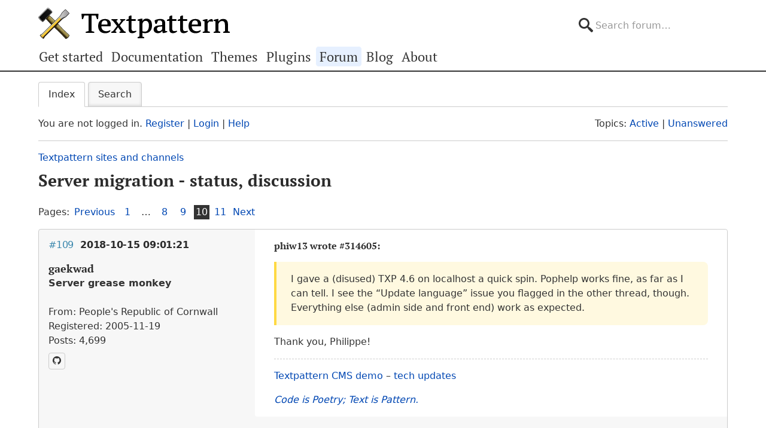

--- FILE ---
content_type: text/html; charset=utf-8
request_url: https://forum.textpattern.com/viewtopic.php?pid=316150
body_size: 7480
content:
<!DOCTYPE html>
<html lang="en">
<head>
    <meta charset="utf-8">
    <meta name="viewport" content="width=device-width, initial-scale=1, viewport-fit=cover">
    <link rel="preload" href="https://forum.textpattern.com/style/Textpattern/fonts/pt-serif-v18-latin-ext-regular.woff2" as="font" type="font/woff2" crossorigin>
    <link rel="preload" href="https://forum.textpattern.com/style/Textpattern/fonts/pt-serif-v18-latin-ext-700.woff2" as="font" type="font/woff2" crossorigin>
    <script src="https://textpattern.com/assets/js/detect.js"></script>
    <link rel="stylesheet" media="screen"href="/style/Textpattern/css/screen.1710416887998.css">
    <link rel="stylesheet" media="print" href="https://textpattern.com/assets/css/print.css">
    <link rel="icon" href="/favicon.ico">
    <link rel="icon" href="/icon.svg" type="image/svg+xml">
    <link rel="apple-touch-icon" href="/apple-touch-icon.png">
    <link rel="manifest" href="/site.webmanifest">
    <meta name="color-scheme" content="dark light">
    <meta name="theme-color" content="#ffffff" media="(prefers-color-scheme: light)">
    <meta name="theme-color" content="#363d44" media="(prefers-color-scheme: dark)">
    <meta name="application-name" content="Textpattern Forum">
    <script defer src="style/Textpattern/js/app.1710416887998.js"></script>
    <title>Server migration - status, discussion (Page 10) / Textpattern sites and channels / Textpattern CMS support forum</title>

<meta name="robots" content="index, follow">
<meta name="description" content="Postings in page 10 of the ‘Server migration - status, discussion’ topic in the ‘Textpattern sites and channels’ subforum.">
<meta name="twitter:card" content="summary">
<meta name="twitter:site" content="@txpforum">
<meta name="twitter:title" content="Server migration - status, discussion (Page 10)">
<meta name="twitter:description" content="Postings in page 10 of the ‘Server migration - status, discussion’ topic in the ‘Textpattern sites and channels’ subforum.">
<meta name="twitter:image:src" content="https://forum.textpattern.com/apple-touch-icon-180x180.png">
<meta name="twitter:url" content="https://forum.textpattern.com/viewtopic.php?id=48962&amp;p=10">
<meta property="og:site_name" content="Textpattern CMS support forum">
<meta property="og:type" content="website">
<meta property="og:title" content="Server migration - status, discussion (Page 10)">
<meta property="og:description" content="Postings in page 10 of the ‘Server migration - status, discussion’ topic in the ‘Textpattern sites and channels’ subforum.">
<meta property="og:image" content="https://textpattern.com/assets/img/branding/textpattern/textpattern-og.png">
<meta property="og:image:width" content="1200">
<meta property="og:image:height" content="1200">
<meta property="og:image:alt" content="Textpattern logo">
<meta property="og:url" content="https://forum.textpattern.com/viewtopic.php?id=48962&amp;p=10">
<script type="application/ld+json">
{"@context": "https://schema.org",
"@type": "WebPage",
"headline": "Server migration - status, discussion (Page 10)",
"description": "Postings in page 10 of the \u2018Server migration - status, discussion\u2019 topic in the \u2018Textpattern sites and channels\u2019 subforum.",
"url": "https://forum.textpattern.com/viewtopic.php?id=48962&p=10"}
</script>
<link rel="canonical" href="https://forum.textpattern.com/viewtopic.php?id=48962&amp;p=10" title="Page 10">
<link rel="prev" href="https://forum.textpattern.com/viewtopic.php?id=48962&amp;p=9" title="Page 9">
<link rel="next" href="https://forum.textpattern.com/viewtopic.php?id=48962&amp;p=11" title="Page 11">
<link rel="alternate" type="application/rss+xml" href="extern.php?action=feed&amp;tid=48962&amp;type=rss" title="RSS topic feed">
    <link rel="alternate" type="application/rss+xml" href="extern.php?action=feed&amp;order=posted&amp;type=rss" title="RSS new topics feed">
</head>
<body id="page-viewtopic" itemscope itemtype="https://schema.org/WebPage">
    <meta itemprop="accessibilityControl" content="fullKeyboardControl">
    <meta itemprop="accessibilityControl" content="fullMouseControl">
    <meta itemprop="accessibilityHazard" content="noFlashingHazard">
    <meta itemprop="accessibilityHazard" content="noMotionSimulationHazard">
    <meta itemprop="accessibilityHazard" content="noSoundHazard">
    <meta itemprop="accessibilityAPI" content="ARIA">
    <a class="a--skip-link" href="#main">Go to main content</a>
    <div class="wrapper">
        <header class="site-header" itemscope itemtype="https://schema.org/Organization">
            <h1 class="masthead" itemprop="name"><a rel="home" itemprop="url" href="https://textpattern.com/" title="Go to the Textpattern homepage">Textpattern CMS</a></h1>
            <meta itemprop="logo" content="https://textpattern.com/assets/img/branding/textpattern/textpattern.png">
            <div itemscope itemtype="https://schema.org/WebSite">
                <meta itemprop="url" content="https://forum.textpattern.com/">
                <form class="search-form" role="search" method="get" action="https://forum.textpattern.com/search.php" itemprop="potentialAction" itemscope itemtype="https://schema.org/SearchAction">
                    <meta itemprop="target" content="https://forum.textpattern.com/search.php?action=search&show_as=posts&sort_dir=DESC&keywords={keywords}">
                    <input type="hidden" name="action" value="search">
                    <input type="hidden" name="show_as" value="posts">
                    <input type="hidden" name="sort_dir" value="DESC">
                    <label class="accessibility" for="q">Search</label>
                    <input id="q" name="keywords" type="search" size="32" placeholder="Search forum…" itemprop="query-input">
                    <button class="accessibility" type="submit">Submit Search</button>
                </form>
            </div>
        </header>
        <div class="nav-container">
            <a id="site-navigation-toggle" href="#" role="button" aria-controls="site-navigation" title="Navigation menu">Navigation menu</a>
            <nav id="site-navigation" aria-label="Site navigation" itemscope itemtype="https://schema.org/SiteNavigationElement">
                <ul id="site-navigation-list">
                    <li><a itemprop="url" href="https://textpattern.com/start/">Get started</a></li>
                    <li><a itemprop="url" href="https://docs.textpattern.com/">Documentation</a></li>
                    <li><a itemprop="url" href="https://textpattern.com/themes">Themes</a></li>
                    <li><a itemprop="url" href="https://plugins.textpattern.com/">Plugins</a></li>
                    <li class="active"><a itemprop="url" href="./">Forum</a> <span class="accessibility">(current section)</span></li>
                    <li><a itemprop="url" href="https://textpattern.com/weblog/">Blog</a></li>
                    <li><a itemprop="url" href="https://textpattern.com/about/">About</a></li>
                </ul>
            </nav>
        </div>
        <main id="main" aria-label="Main content">
            <div class="container">
                <h1 class="accessibility">Textpattern CMS support forum</h1>
                <div id="brdmenu" class="inbox">
			<ul>
				<li id="navindex" class="isactive"><a href="index.php">Index</a></li>
				<li id="navrules"><a href="misc.php?action=rules">Rules</a></li>
				<li id="navsearch"><a href="search.php">Search</a></li>
				
				
				
			</ul>
		</div>
                <div id="brdwelcome" class="inbox">
			<p class="conl">You are not logged in. <a href="register.php">Register</a> | <a href="login.php">Login</a> | <a href="help.php">Help</a></p>
			<ul class="conr">
				<li><span>Topics: <a href="search.php?action=show_recent" title="Find topics with recent posts.">Active</a> | <a href="search.php?action=show_unanswered" title="Find topics with no replies.">Unanswered</a></span></li>
			</ul>
			<div class="clearer"></div>
		</div>
                
                <div class="linkst">
	<div class="inbox crumbsplus">
		<ol class="crumbs"><li><a href="index.php">Index</a></li><li><span>»&#160;</span><a href="viewforum.php?id=60">Textpattern sites and channels</a></li><li><span>»&#160;</span><strong><a href="viewtopic.php?id=48962">Server migration - status, discussion</a></strong></li></ol>		<div class="pagepost">
			<p class="pagelink conl"><span class="pages-label">Pages: </span><a rel="prev" class="item1" href="viewtopic.php?id=48962&amp;p=9">Previous</a> <a href="viewtopic.php?id=48962">1</a> <span class="spacer">…</span> <a href="viewtopic.php?id=48962&amp;p=8">8</a> <a href="viewtopic.php?id=48962&amp;p=9">9</a> <strong>10</strong> <a href="viewtopic.php?id=48962&amp;p=11">11</a> <a rel="next" href="viewtopic.php?id=48962&amp;p=11">Next</a></p>
		</div>
		<div class="clearer"></div>
	</div>
</div>

<div id="p314607" class="blockpost rowodd blockpost1">
	<div class="box">
		<div class="inbox">
			<div class="postbody">
				<div class="postleft">
					<h2><span><span class="conr">#109</span> <a href="viewtopic.php?pid=314607#p314607">2018-10-15 09:01:21</a></span></h2>
					<dl>
						<dt><strong>gaekwad</strong></dt>
						<dd class="usertitle"><strong>Server grease monkey</strong></dd>
						<dd class="postavatar"><img src="https://forum.textpattern.com/img/avatars/7456.png?m=1758667679" width="60" height="60" alt="" /></dd>
						<dd><span>From: People&#039;s Republic of Cornwall</span></dd>
						<dd><span>Registered: 2005-11-19</span></dd>
						<dd><span>Posts: 4,699</span></dd>
						<dd class="usercontacts"><a href="https://github.com/petecooper" rel="nofollow" title="GitHub"><span class="ui-icon ui-extra-icon-github">GitHub</span></a></dd>
					</dl>
				</div>
				<div class="postright">
					<h3>Re: Server migration - status, discussion</h3>
					<div class="postmsg">
						<h6>phiw13 wrote <a href="./viewtopic.php?pid=314605#p314605" rel="nofollow">#314605</a>:</h6>

<blockquote>
	<p>I gave a (disused) <span class="caps">TXP</span> 4.6 on localhost a quick spin. Pophelp works fine, as far as I can tell. I see the “Update language” issue you flagged in the other thread, though. Everything else (admin side and front end) work as expected.</p>
</blockquote>

<p>Thank you, Philippe!</p>
					</div>
					<div class="postsignature postmsg"><hr /><p><a href="https://textpattern.co/demo" rel="nofollow">Textpattern <span class="caps">CMS</span> demo</a> – <a href="https://forum.textpattern.com/viewtopic.php?pid=327155" rel="nofollow">tech updates</a></p>

<p><a href="https://web.archive.org/web/20060407012827/http%3A//wordpattern.org/vision" rel="nofollow"><em>Code is Poetry; Text is Pattern.</em></a></p></div>
				</div>
			</div>
		</div>
		<div class="inbox">
			<div class="postfoot clearb">
				<div class="postfootleft"><p><span>Offline</span></p></div>
			</div>
		</div>
	</div>
</div>

<div id="p316110" class="blockpost roweven">
	<div class="box">
		<div class="inbox">
			<div class="postbody">
				<div class="postleft">
					<h2><span><span class="conr">#110</span> <a href="viewtopic.php?pid=316110#p316110">2019-01-14 12:09:55</a></span></h2>
					<dl>
						<dt><strong>uli</strong></dt>
						<dd class="usertitle"><strong>Moderator</strong></dd>
						<dd class="postavatar"><img src="https://forum.textpattern.com/img/avatars/9890.gif?m=1758667685" width="60" height="38" alt="" /></dd>
						<dd><span>From: Cologne</span></dd>
						<dd><span>Registered: 2006-08-15</span></dd>
						<dd><span>Posts: 4,316</span></dd>
					</dl>
				</div>
				<div class="postright">
					<h3>Re: Server migration - status, discussion</h3>
					<div class="postmsg">
						<p>Hi Pete. Me <a href="https://forum.textpattern.com/viewtopic.php?pid=313584#p313584" rel="nofollow">again</a> with my FF45 on <span class="caps">ESR</span> channel.</p>

<p>I don&#8217;t get the stylesheet served on the docs site, e.g. on<br />
<a href="https://docs.textpattern.com/tags/if_custom_field" rel="nofollow">docs.textpattern.com/tags/if_custom_field</a></p>

<p>FF reports <code>SSL_ERROR_NO_CYPHER_OVERLAP</code> there, when trying to load the stylesheet from code view.</p>

<p>On the .org site, FF is a little more talkative, at least on my first attempt: <code>SSL_ERROR_PROTOCOL_VERSION_ALERT</code> on the first screen. When I drill deeper I get <code>SSL_ERROR_NO_CYPHER_OVERLAP</code>. No chance for me to visit that site, the offer to load the page despite of the certificate warning ends in front of that second note.</p>

<p>My supported cipher suits are <a href="https://forum.textpattern.com/viewtopic.php?pid=313605#p313605" rel="nofollow">still the same</a></p>

<ol>
	<li><span class="caps">TLS</span>_ECDHE_ECDSA_WITH_AES_128_GCM_SHA256</li>
	<li><span class="caps">TLS</span>_ECDHE_RSA_WITH_AES_128_GCM_SHA256</li>
	<li><span class="caps">TLS</span>_ECDHE_ECDSA_WITH_AES_256_CBC_SHA</li>
	<li><span class="caps">TLS</span>_ECDHE_ECDSA_WITH_AES_128_CBC_SHA</li>
	<li><span class="caps">TLS</span>_ECDHE_RSA_WITH_AES_128_CBC_SHA</li>
	<li><span class="caps">TLS</span>_ECDHE_RSA_WITH_AES_256_CBC_SHA</li>
	<li><span class="caps">TLS</span>_DHE_RSA_WITH_AES_128_CBC_SHA</li>
	<li><span class="caps">TLS</span>_DHE_RSA_WITH_AES_256_CBC_SHA</li>
	<li><span class="caps">TLS</span>_RSA_WITH_AES_128_CBC_SHA</li>
	<li><span class="caps">TLS</span>_RSA_WITH_AES_256_CBC_SHA</li>
	<li><span class="caps">TLS</span>_RSA_WITH_3DES_EDE_CBC_SHA</li>
</ol>
					</div>
					<div class="postsignature postmsg"><hr /><p><sub>In bad weather I never leave home without <a href="http://awasteofwords.com/software/wet_plugout-textpattern-plugin" rel="nofollow" title="Solves plugin conflicts with less hassle">wet_plugout</a>,  <a href="http://stefdawson.com/sw/plugins/smd_where_used" rel="nofollow" title="Scans in articles, pages, forms">smd_where_used</a> and <a href="http://www.greatoceanmedia.com.au/txp/?plugin=adi_form_links" rel="nofollow" title="Lists + links to nested forms">adi_form_links</a></sub></p></div>
				</div>
			</div>
		</div>
		<div class="inbox">
			<div class="postfoot clearb">
				<div class="postfootleft"><p><span>Offline</span></p></div>
			</div>
		</div>
	</div>
</div>

<div id="p316111" class="blockpost rowodd">
	<div class="box">
		<div class="inbox">
			<div class="postbody">
				<div class="postleft">
					<h2><span><span class="conr">#111</span> <a href="viewtopic.php?pid=316111#p316111">2019-01-14 12:21:04</a></span></h2>
					<dl>
						<dt><strong>gaekwad</strong></dt>
						<dd class="usertitle"><strong>Server grease monkey</strong></dd>
						<dd class="postavatar"><img src="https://forum.textpattern.com/img/avatars/7456.png?m=1758667679" width="60" height="60" alt="" /></dd>
						<dd><span>From: People&#039;s Republic of Cornwall</span></dd>
						<dd><span>Registered: 2005-11-19</span></dd>
						<dd><span>Posts: 4,699</span></dd>
						<dd class="usercontacts"><a href="https://github.com/petecooper" rel="nofollow" title="GitHub"><span class="ui-icon ui-extra-icon-github">GitHub</span></a></dd>
					</dl>
				</div>
				<div class="postright">
					<h3>Re: Server migration - status, discussion</h3>
					<div class="postmsg">
						<p>Hi uli &#8211; let&#8217;s pick this apart a little.</p>

<p>First, <code>docs.textpattern.com</code> is a <span class="caps">CNAME</span> for <code>textpattern.github.io</code>, and the docs site is hosted on GitHub. So, your link…:</p>

<p>https://docs.textpattern.com/tags/if_custom_field</p>

<p>is essentially the same as…:</p>

<p>https://textpattern.github.io/tags/if_custom_field</p>

<p>When I view the latter, I get a <code>SEC_ERROR_UNKNOWN_ISSUER</code> error on Mac/Firefox 64. That&#8217;s on pure GitHub (the <code>github.io</code> domain, so I&#8217;m not sure what the solution is that. If you spin up another browser, do either of the <span class="caps">URL</span>s work for you?</p>
					</div>
					<div class="postsignature postmsg"><hr /><p><a href="https://textpattern.co/demo" rel="nofollow">Textpattern <span class="caps">CMS</span> demo</a> – <a href="https://forum.textpattern.com/viewtopic.php?pid=327155" rel="nofollow">tech updates</a></p>

<p><a href="https://web.archive.org/web/20060407012827/http%3A//wordpattern.org/vision" rel="nofollow"><em>Code is Poetry; Text is Pattern.</em></a></p></div>
				</div>
			</div>
		</div>
		<div class="inbox">
			<div class="postfoot clearb">
				<div class="postfootleft"><p><span>Offline</span></p></div>
			</div>
		</div>
	</div>
</div>

<div id="p316112" class="blockpost roweven">
	<div class="box">
		<div class="inbox">
			<div class="postbody">
				<div class="postleft">
					<h2><span><span class="conr">#112</span> <a href="viewtopic.php?pid=316112#p316112">2019-01-14 13:01:56</a></span></h2>
					<dl>
						<dt><strong>uli</strong></dt>
						<dd class="usertitle"><strong>Moderator</strong></dd>
						<dd class="postavatar"><img src="https://forum.textpattern.com/img/avatars/9890.gif?m=1758667685" width="60" height="38" alt="" /></dd>
						<dd><span>From: Cologne</span></dd>
						<dd><span>Registered: 2006-08-15</span></dd>
						<dd><span>Posts: 4,316</span></dd>
					</dl>
				</div>
				<div class="postright">
					<h3>Re: Server migration - status, discussion</h3>
					<div class="postmsg">
						<p>Pete, I&#8217;m on the textpattern <span class="caps">URL</span> before a wink of the eye, so can only say something about that one: On Google Chrome (v42) I see the page without <span class="caps">CSS</span>, when I click the css link from inside code view I get <code>ERR_SSL_VERSION_OR_CIPHER_MISMATCH</code>.</p>

<p>On Chrom<strong><em>ium</em></strong> (v50) I&#8217;m pampered with the stylesheet.</p>

<p>Thanks! :)</p>
					</div>
					<div class="postsignature postmsg"><hr /><p><sub>In bad weather I never leave home without <a href="http://awasteofwords.com/software/wet_plugout-textpattern-plugin" rel="nofollow" title="Solves plugin conflicts with less hassle">wet_plugout</a>,  <a href="http://stefdawson.com/sw/plugins/smd_where_used" rel="nofollow" title="Scans in articles, pages, forms">smd_where_used</a> and <a href="http://www.greatoceanmedia.com.au/txp/?plugin=adi_form_links" rel="nofollow" title="Lists + links to nested forms">adi_form_links</a></sub></p></div>
				</div>
			</div>
		</div>
		<div class="inbox">
			<div class="postfoot clearb">
				<div class="postfootleft"><p><span>Offline</span></p></div>
			</div>
		</div>
	</div>
</div>

<div id="p316113" class="blockpost rowodd">
	<div class="box">
		<div class="inbox">
			<div class="postbody">
				<div class="postleft">
					<h2><span><span class="conr">#113</span> <a href="viewtopic.php?pid=316113#p316113">2019-01-14 13:03:47</a></span></h2>
					<dl>
						<dt><strong>gaekwad</strong></dt>
						<dd class="usertitle"><strong>Server grease monkey</strong></dd>
						<dd class="postavatar"><img src="https://forum.textpattern.com/img/avatars/7456.png?m=1758667679" width="60" height="60" alt="" /></dd>
						<dd><span>From: People&#039;s Republic of Cornwall</span></dd>
						<dd><span>Registered: 2005-11-19</span></dd>
						<dd><span>Posts: 4,699</span></dd>
						<dd class="usercontacts"><a href="https://github.com/petecooper" rel="nofollow" title="GitHub"><span class="ui-icon ui-extra-icon-github">GitHub</span></a></dd>
					</dl>
				</div>
				<div class="postright">
					<h3>Re: Server migration - status, discussion</h3>
					<div class="postmsg">
						<p>Thanks for the update, uli – I&#8217;ll park this for now and take a look later on when I have a bit more time.</p>
					</div>
					<div class="postsignature postmsg"><hr /><p><a href="https://textpattern.co/demo" rel="nofollow">Textpattern <span class="caps">CMS</span> demo</a> – <a href="https://forum.textpattern.com/viewtopic.php?pid=327155" rel="nofollow">tech updates</a></p>

<p><a href="https://web.archive.org/web/20060407012827/http%3A//wordpattern.org/vision" rel="nofollow"><em>Code is Poetry; Text is Pattern.</em></a></p></div>
				</div>
			</div>
		</div>
		<div class="inbox">
			<div class="postfoot clearb">
				<div class="postfootleft"><p><span>Offline</span></p></div>
			</div>
		</div>
	</div>
</div>

<div id="p316115" class="blockpost roweven">
	<div class="box">
		<div class="inbox">
			<div class="postbody">
				<div class="postleft">
					<h2><span><span class="conr">#114</span> <a href="viewtopic.php?pid=316115#p316115">2019-01-14 13:16:27</a></span></h2>
					<dl>
						<dt><strong>philwareham</strong></dt>
						<dd class="usertitle"><strong>Core designer</strong></dd>
						<dd class="postavatar"><img src="https://forum.textpattern.com/img/avatars/39206.png?m=1758667698" width="60" height="60" alt="" /></dd>
						<dd><span>From: Haslemere, Surrey, UK</span></dd>
						<dd><span>Registered: 2009-06-11</span></dd>
						<dd><span>Posts: 3,565</span></dd>
						<dd class="usercontacts"><a href="https://www.designhive.com" rel="nofollow" title="Website"><span class="ui-icon ui-icon-home">Website</span></a> <a href="https://github.com/philwareham" rel="nofollow" title="GitHub"><span class="ui-icon ui-extra-icon-github">GitHub</span></a> <a href="https://mastodon.social/@philwareham" rel="nofollow" title="Mastodon"><span class="ui-icon ui-extra-icon-mastodon">Mastodon</span></a></dd>
					</dl>
				</div>
				<div class="postright">
					<h3>Re: Server migration - status, discussion</h3>
					<div class="postmsg">
						<p>Side note, Firefox <span class="caps">ESR</span> 60 has been out for a while now (and works as expected). Firefox 45.x codebase is almost 3 years old so things are going to gradually be broken in that browser.</p>
					</div>
				</div>
			</div>
		</div>
		<div class="inbox">
			<div class="postfoot clearb">
				<div class="postfootleft"><p><span>Offline</span></p></div>
			</div>
		</div>
	</div>
</div>

<div id="p316117" class="blockpost rowodd">
	<div class="box">
		<div class="inbox">
			<div class="postbody">
				<div class="postleft">
					<h2><span><span class="conr">#115</span> <a href="viewtopic.php?pid=316117#p316117">2019-01-14 14:09:45</a></span></h2>
					<dl>
						<dt><strong>uli</strong></dt>
						<dd class="usertitle"><strong>Moderator</strong></dd>
						<dd class="postavatar"><img src="https://forum.textpattern.com/img/avatars/9890.gif?m=1758667685" width="60" height="38" alt="" /></dd>
						<dd><span>From: Cologne</span></dd>
						<dd><span>Registered: 2006-08-15</span></dd>
						<dd><span>Posts: 4,316</span></dd>
					</dl>
				</div>
				<div class="postright">
					<h3>Re: Server migration - status, discussion</h3>
					<div class="postmsg">
						<p>I can&#8217;t use any FF &gt; 45 on my Mac OS. I need it for XPress (that generally only opens QX files from one generation back), so I can still work on our files from the past. That&#8217;s a problem of probably some more smaller/soloist agencies. Just saying.</p>
					</div>
					<div class="postsignature postmsg"><hr /><p><sub>In bad weather I never leave home without <a href="http://awasteofwords.com/software/wet_plugout-textpattern-plugin" rel="nofollow" title="Solves plugin conflicts with less hassle">wet_plugout</a>,  <a href="http://stefdawson.com/sw/plugins/smd_where_used" rel="nofollow" title="Scans in articles, pages, forms">smd_where_used</a> and <a href="http://www.greatoceanmedia.com.au/txp/?plugin=adi_form_links" rel="nofollow" title="Lists + links to nested forms">adi_form_links</a></sub></p></div>
				</div>
			</div>
		</div>
		<div class="inbox">
			<div class="postfoot clearb">
				<div class="postfootleft"><p><span>Offline</span></p></div>
			</div>
		</div>
	</div>
</div>

<div id="p316149" class="blockpost roweven">
	<div class="box">
		<div class="inbox">
			<div class="postbody">
				<div class="postleft">
					<h2><span><span class="conr">#116</span> <a href="viewtopic.php?pid=316149#p316149">2019-01-16 10:01:27</a></span></h2>
					<dl>
						<dt><strong>gaekwad</strong></dt>
						<dd class="usertitle"><strong>Server grease monkey</strong></dd>
						<dd class="postavatar"><img src="https://forum.textpattern.com/img/avatars/7456.png?m=1758667679" width="60" height="60" alt="" /></dd>
						<dd><span>From: People&#039;s Republic of Cornwall</span></dd>
						<dd><span>Registered: 2005-11-19</span></dd>
						<dd><span>Posts: 4,699</span></dd>
						<dd class="usercontacts"><a href="https://github.com/petecooper" rel="nofollow" title="GitHub"><span class="ui-icon ui-extra-icon-github">GitHub</span></a></dd>
					</dl>
				</div>
				<div class="postright">
					<h3>Re: Server migration - status, discussion</h3>
					<div class="postmsg">
						<h6>uli wrote <a href="./viewtopic.php?pid=316110#p316110" rel="nofollow">#316110</a>:</h6>

<blockquote>
	<p>I don’t get the stylesheet served on the docs site, e.g. on<br />
<a href="https://docs.textpattern.com/tags/if_custom_field" rel="nofollow">docs.textpattern.com/tags/if_custom_field</a></p>
</blockquote>

<p>This should be fixed now, thanks for the report.</p>

<blockquote>
	<p>On the .org site, FF is a little more talkative, at least on my first attempt: <code>SSL_ERROR_PROTOCOL_VERSION_ALERT</code> on the first screen. When I drill deeper I get <code>SSL_ERROR_NO_CYPHER_OVERLAP</code>. No chance for me to visit that site, the offer to load the page despite of the certificate warning ends in front of that second note.</p>
</blockquote>

<p>Do you have any <span class="caps">SSL</span> errors thrown on textpattern.com?</p>

<p><em><span class="caps">EDITED</span>: bq.&#8216;ed the second part of my citation.</em></p>
						<p class="postedit"><em>Last edited by uli (2019-01-16 10:48:27)</em></p>
					</div>
					<div class="postsignature postmsg"><hr /><p><a href="https://textpattern.co/demo" rel="nofollow">Textpattern <span class="caps">CMS</span> demo</a> – <a href="https://forum.textpattern.com/viewtopic.php?pid=327155" rel="nofollow">tech updates</a></p>

<p><a href="https://web.archive.org/web/20060407012827/http%3A//wordpattern.org/vision" rel="nofollow"><em>Code is Poetry; Text is Pattern.</em></a></p></div>
				</div>
			</div>
		</div>
		<div class="inbox">
			<div class="postfoot clearb">
				<div class="postfootleft"><p><span>Offline</span></p></div>
			</div>
		</div>
	</div>
</div>

<div id="p316150" class="blockpost rowodd">
	<div class="box">
		<div class="inbox">
			<div class="postbody">
				<div class="postleft">
					<h2><span><span class="conr">#117</span> <a href="viewtopic.php?pid=316150#p316150">2019-01-16 10:44:44</a></span></h2>
					<dl>
						<dt><strong>uli</strong></dt>
						<dd class="usertitle"><strong>Moderator</strong></dd>
						<dd class="postavatar"><img src="https://forum.textpattern.com/img/avatars/9890.gif?m=1758667685" width="60" height="38" alt="" /></dd>
						<dd><span>From: Cologne</span></dd>
						<dd><span>Registered: 2006-08-15</span></dd>
						<dd><span>Posts: 4,316</span></dd>
					</dl>
				</div>
				<div class="postright">
					<h3>Re: Server migration - status, discussion</h3>
					<div class="postmsg">
						<p>Will report back later, currently I&#8217;ve only mobile with FF64 at my disposal (which works anyway) . My internet connection is changed over to voip with router trouble. But thanks for your efforts, much appreciated!</p>
					</div>
					<div class="postsignature postmsg"><hr /><p><sub>In bad weather I never leave home without <a href="http://awasteofwords.com/software/wet_plugout-textpattern-plugin" rel="nofollow" title="Solves plugin conflicts with less hassle">wet_plugout</a>,  <a href="http://stefdawson.com/sw/plugins/smd_where_used" rel="nofollow" title="Scans in articles, pages, forms">smd_where_used</a> and <a href="http://www.greatoceanmedia.com.au/txp/?plugin=adi_form_links" rel="nofollow" title="Lists + links to nested forms">adi_form_links</a></sub></p></div>
				</div>
			</div>
		</div>
		<div class="inbox">
			<div class="postfoot clearb">
				<div class="postfootleft"><p><span>Offline</span></p></div>
			</div>
		</div>
	</div>
</div>

<div id="p316152" class="blockpost roweven">
	<div class="box">
		<div class="inbox">
			<div class="postbody">
				<div class="postleft">
					<h2><span><span class="conr">#118</span> <a href="viewtopic.php?pid=316152#p316152">2019-01-16 13:03:34</a></span></h2>
					<dl>
						<dt><strong>jakob</strong></dt>
						<dd class="usertitle"><strong>Admin</strong></dd>
						<dd class="postavatar"><img src="https://forum.textpattern.com/img/avatars/3812.jpg?m=1758667667" width="60" height="60" alt="" /></dd>
						<dd><span>From: Germany</span></dd>
						<dd><span>Registered: 2005-01-20</span></dd>
						<dd><span>Posts: 5,179</span></dd>
						<dd class="usercontacts"><a href="http://www.txpbuilders.com" rel="nofollow" title="Website"><span class="ui-icon ui-icon-home">Website</span></a> <a href="https://github.com/jools-r" rel="nofollow" title="GitHub"><span class="ui-icon ui-extra-icon-github">GitHub</span></a></dd>
					</dl>
				</div>
				<div class="postright">
					<h3>Re: Server migration - status, discussion</h3>
					<div class="postmsg">
						<h6>gaekwad wrote <a href="./viewtopic.php?pid=316149#p316149" rel="nofollow">#316149</a>:</h6>

<blockquote>
	<p>This should be fixed now, thanks for the report.</p>
</blockquote>

<p>And you resolved the <a href="https://forum.textpattern.com/viewtopic.php?pid=315454#p315454" rel="nofollow">Georgia appearing in Firefox instead of PT Serif on the forum in</a> as well :-) Thanks!</p>
					</div>
					<div class="postsignature postmsg"><hr /><p><a href="http://www.txpbuilders.com" rel="nofollow"><span class="caps">TXP</span> Builders</a> – finely-crafted code, design and txp</p></div>
				</div>
			</div>
		</div>
		<div class="inbox">
			<div class="postfoot clearb">
				<div class="postfootleft"><p><span>Offline</span></p></div>
			</div>
		</div>
	</div>
</div>

<div id="p316157" class="blockpost rowodd">
	<div class="box">
		<div class="inbox">
			<div class="postbody">
				<div class="postleft">
					<h2><span><span class="conr">#119</span> <a href="viewtopic.php?pid=316157#p316157">2019-01-16 17:09:20</a></span></h2>
					<dl>
						<dt><strong>gaekwad</strong></dt>
						<dd class="usertitle"><strong>Server grease monkey</strong></dd>
						<dd class="postavatar"><img src="https://forum.textpattern.com/img/avatars/7456.png?m=1758667679" width="60" height="60" alt="" /></dd>
						<dd><span>From: People&#039;s Republic of Cornwall</span></dd>
						<dd><span>Registered: 2005-11-19</span></dd>
						<dd><span>Posts: 4,699</span></dd>
						<dd class="usercontacts"><a href="https://github.com/petecooper" rel="nofollow" title="GitHub"><span class="ui-icon ui-extra-icon-github">GitHub</span></a></dd>
					</dl>
				</div>
				<div class="postright">
					<h3>Re: Server migration - status, discussion</h3>
					<div class="postmsg">
						<h6>jakob wrote <a href="./viewtopic.php?pid=316152#p316152" rel="nofollow">#316152</a>:</h6>

<blockquote>
	<p>And you resolved the <a href="https://forum.textpattern.com/viewtopic.php?pid=315454#p315454" rel="nofollow">Georgia appearing in Firefox instead of PT Serif on the forum in</a> as well :-)</p>
</blockquote>

<p>I do like solving problems I wasn&#8217;t even aware of!</p>
					</div>
					<div class="postsignature postmsg"><hr /><p><a href="https://textpattern.co/demo" rel="nofollow">Textpattern <span class="caps">CMS</span> demo</a> – <a href="https://forum.textpattern.com/viewtopic.php?pid=327155" rel="nofollow">tech updates</a></p>

<p><a href="https://web.archive.org/web/20060407012827/http%3A//wordpattern.org/vision" rel="nofollow"><em>Code is Poetry; Text is Pattern.</em></a></p></div>
				</div>
			</div>
		</div>
		<div class="inbox">
			<div class="postfoot clearb">
				<div class="postfootleft"><p><span>Offline</span></p></div>
			</div>
		</div>
	</div>
</div>

<div id="p316159" class="blockpost roweven">
	<div class="box">
		<div class="inbox">
			<div class="postbody">
				<div class="postleft">
					<h2><span><span class="conr">#120</span> <a href="viewtopic.php?pid=316159#p316159">2019-01-16 17:19:33</a></span></h2>
					<dl>
						<dt><strong>philwareham</strong></dt>
						<dd class="usertitle"><strong>Core designer</strong></dd>
						<dd class="postavatar"><img src="https://forum.textpattern.com/img/avatars/39206.png?m=1758667698" width="60" height="60" alt="" /></dd>
						<dd><span>From: Haslemere, Surrey, UK</span></dd>
						<dd><span>Registered: 2009-06-11</span></dd>
						<dd><span>Posts: 3,565</span></dd>
						<dd class="usercontacts"><a href="https://www.designhive.com" rel="nofollow" title="Website"><span class="ui-icon ui-icon-home">Website</span></a> <a href="https://github.com/philwareham" rel="nofollow" title="GitHub"><span class="ui-icon ui-extra-icon-github">GitHub</span></a> <a href="https://mastodon.social/@philwareham" rel="nofollow" title="Mastodon"><span class="ui-icon ui-extra-icon-mastodon">Mastodon</span></a></dd>
					</dl>
				</div>
				<div class="postright">
					<h3>Re: Server migration - status, discussion</h3>
					<div class="postmsg">
						<h6>gaekwad wrote <a href="./viewtopic.php?pid=316157#p316157" rel="nofollow">#316157</a>:</h6>

<blockquote>
	<p>I do like solving problems I wasn’t even aware of!</p>
</blockquote>

<p>It was the <code>Access-Control-Allow-Origin</code> change (which affected both the forum and docs site).</p>
					</div>
				</div>
			</div>
		</div>
		<div class="inbox">
			<div class="postfoot clearb">
				<div class="postfootleft"><p><span>Offline</span></p></div>
			</div>
		</div>
	</div>
</div>

<div class="postlinksb">
	<div class="inbox crumbsplus">
		<div class="pagepost">
			<p class="pagelink conl"><span class="pages-label">Pages: </span><a rel="prev" class="item1" href="viewtopic.php?id=48962&amp;p=9">Previous</a> <a href="viewtopic.php?id=48962">1</a> <span class="spacer">…</span> <a href="viewtopic.php?id=48962&amp;p=8">8</a> <a href="viewtopic.php?id=48962&amp;p=9">9</a> <strong>10</strong> <a href="viewtopic.php?id=48962&amp;p=11">11</a> <a rel="next" href="viewtopic.php?id=48962&amp;p=11">Next</a></p>
		</div>
		<ol class="crumbs"><li><a href="index.php">Index</a></li><li><span>»&#160;</span><a href="viewforum.php?id=60">Textpattern sites and channels</a></li><li><span>»&#160;</span><strong><a href="viewtopic.php?id=48962">Server migration - status, discussion</a></strong></li></ol>		<div class="clearer"></div>
	</div>
</div>
                <div id="brdfooter" class="block">
	<h2><span>Board footer</span></h2>
	<div class="box">
		<div id="brdfooternav" class="inbox">
			<div class="conl">
				<form id="qjump" method="get" action="viewforum.php">
					<div><label><span>Jump to<br /></span>
					<select name="id">
						<optgroup label="Textpattern">
							<option value="4">Official announcements</option>
							<option value="31">Core development</option>
							<option value="2">Ideas for features or changes</option>
						</optgroup>
						<optgroup label="Assistance">
							<option value="5">How do I…?</option>
							<option value="67">Troubleshooting</option>
							<option value="79">Plugin support</option>
							<option value="13">Plugin discussion</option>
							<option value="29">Theme support</option>
							<option value="8">Theme discussion</option>
							<option value="80">HTML, CSS, PHP, JavaScript, etc.</option>
							<option value="81">Shortcodes</option>
							<option value="11">Localization</option>
						</optgroup>
						<optgroup label="Community">
							<option value="12">General discussions</option>
							<option value="56">Latest Textpattern happenings</option>
							<option value="6">Showcase your Textpattern site</option>
							<option value="60" selected="selected">Textpattern sites and channels</option>
							<option value="77">Seeking Textpattern professionals</option>
							<option value="7">Archives</option>
						</optgroup>
					</select></label>
					<input type="submit" value=" Go " accesskey="g" />
					</div>
				</form>
			</div>
			<div class="conr">
				<p id="feedlinks"><span class="rss"><a href="extern.php?action=feed&amp;tid=48962&amp;type=rss">RSS topic feed</a></span></p>
				<p id="poweredby">Powered by <a href="https://fluxbb.org/">FluxBB</a></p>
			</div>
			<div class="clearer"></div>
		</div>
	</div>
</div>
            </div>
        </main>
    </div>
    <div class="wrapper-footer">
        <aside class="container complementary-content">
            <div class="layout-container">
                <div class="layout-3col-2span">
                    <div class="layout-container">
                        <section class="layout-2col" itemscope itemtype="https://schema.org/Organization">
                            <h4>Social channels</h4>
                            <meta itemprop="name" content="Textpattern CMS">
                            <meta itemprop="sameAs" content="https://en.wikipedia.org/wiki/Textpattern">
                            <ul class="social-channels">
                                <li><a class="github" rel="me external" itemprop="sameAs" href="https://github.com/textpattern" title="Follow us on GitHub">GitHub</a></li>
                                <li><a class="mastodon" rel="me external" itemprop="sameAs" href="https://indieweb.social/@textpattern" title="Follow us on Mastodon">Mastodon</a></li>
                                <li><a class="twitter" rel="me external" itemprop="sameAs" href="https://twitter.com/textpattern" title="Follow us on Twitter">Twitter</a></li>
                            </ul>
                            <h4>Donate</h4>
                            <p>Your kind donations and sponsorships help us keep Textpattern CMS development alive!</p>
                            <p>
                                <a class="button button-primary" href="https://textpattern.com/about/patrons"><span class="ui-icon ui-icon-heart"></span> Donate…</a>
                                <a class="button button-primary" rel="external" href="https://github.com/sponsors/textpattern"><span class="ui-icon ui-icon-heart"></span> Sponsor…</a>
                            </p>
                        </section>
                        <section class="layout-2col community-details">
                            <h4>GitHub repositories</h4>
                            <ul class="community-links">
                                <li><a rel="external" href="https://github.com/textpattern">Textpattern on GitHub</a></li>
                                <li><a rel="external" href="https://github.com/textile">Textile on GitHub</a></li>
                                <li><a rel="external" href="https://github.com/drmonkeyninja/awesome-textpattern">Textpattern Awesome List</a></li>
                            </ul>
                            <h4>Community links</h4>
                            <ul class="community-links">
                                <li><a href="https://textpattern.com/showcase/">Textpattern Site Showcase</a></li>
                                <li><a href="https://docs.textpattern.com/brand/">Textpattern Brand and Voice</a></li>
                                <li><a rel="external" href="https://textpattern.tips/">Textpattern Tips</a></li>
                                <li><a rel="external" href="https://txpmag.com/">TXP Magazine</a></li>
                                <li><a rel="external" href="https://textile-lang.com/">Textile Markup Language Documentation</a></li>
                            </ul>
                        </section>
                    </div>
                </div>
                <section class="layout-3col host-details">
                    <h4 class="accessibility">Host details</h4>
                    <p><span class="host-network">Textpattern Network</span></p>
                    <p>
                        <small>
                            Kindly hosted by<br>
                            <a class="digitalocean" rel="external" href="https://www.digitalocean.com/?utm_source=opensource&amp;utm_campaign=textpattern" title="Go to the DigitalOcean website">DigitalOcean</a>
                        </small>
                    </p>
                </section>
            </div>
        </aside>
        <footer class="site-footer">
            <p class="legal">
                Copyright 2004–2024 The Textpattern Development Team.
                <a href="https://textpattern.com/contact">Contact us</a>.
                <a href="https://textpattern.com/privacy">Privacy</a>.
                <a href="humans.txt">Colophon</a>.
                Textpattern is both free and open source. <a href="https://textpattern.com/license">GPLv2 license</a>.
            </p>
        </footer>
    </div>
    <noscript>JavaScript is currently disabled in your browser - activate it for the best experience.</noscript>
</body>
</html>
<!-- random-length HTML comment: [base64] -->